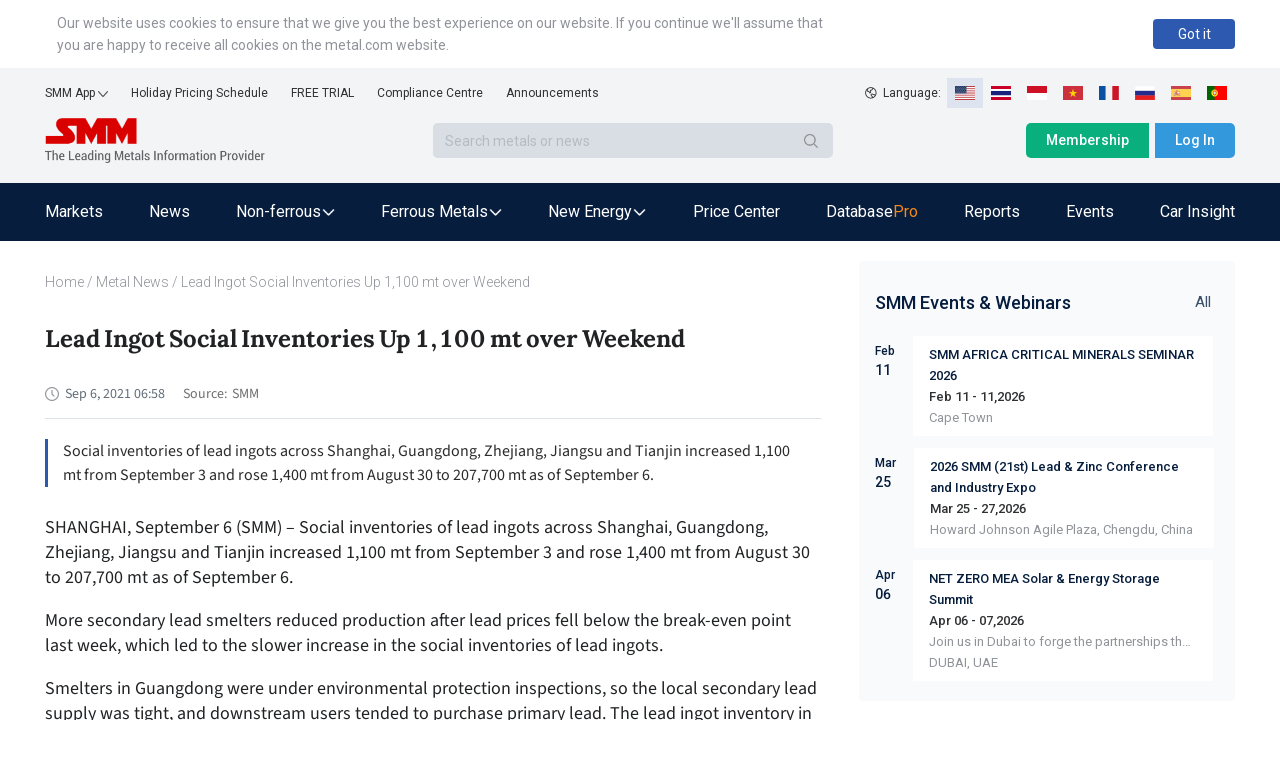

--- FILE ---
content_type: text/html; charset=utf-8
request_url: https://news.metal.com/newscontent/101589974/Lead-Ingot-Social-Inventories-Up-1100-mt-over-Weekend/
body_size: 15776
content:
<!DOCTYPE html><html><head><meta charSet="utf-8"/><meta name="viewport" content="width=device-width, viewport-fit=cover"/><link rel="shortcut icon" type="image/x-icon" href="https://static.metal.com/www.metal.com/2.18.43/image/favicon.ico"/><link rel="stylesheet" href="https://static.smm.cn/common.smm.cn/css/antd@4.16.13.min.css"/><script src="https://static.metal.com/common.metal.com/js/fastclick@1.0.6.js"></script><script>
                        if ('addEventListener' in document) {
                            document.addEventListener('DOMContentLoaded', function() {
                                FastClick.attach(document.body);
                            }, false);
                        }
                        if(!window.Promise) {
                            document.writeln('<script src="https://static.metal.com/common.metal.com/js/es6-promise@3.2.2.min.js"'+'>'+'<'+'/'+'script>');
                        }
                    </script><title>Lead Ingot Social Inventories Up 1,100 mt over Weekend | SMM</title><meta name="description" content="Social inventories of lead ingots across Shanghai, Guangdong, Zhejiang, Jiangsu and Tianjin increased 1,100 mt from September 3 and rose 1,400 mt from August 30 to 207,700 mt as of September 6."/><meta property="og:title" content="Lead Ingot Social Inventories Up 1,100 mt over Weekend | SMM"/><meta property="og:description" content="Social inventories of lead ingots across Shanghai, Guangdong, Zhejiang, Jiangsu and Tianjin increased 1,100 mt from September 3 and rose 1,400 mt from August 30 to 207,700 mt as of September 6."/><meta name="google-signin-client_id" content="720075917606-473tlerbifpvqjrmc55v73h6bvj8bcpr.apps.googleusercontent.com"/><meta name="keywords" content="lead ingot,inventory,"/><meta property="og:image" content="https://imgqn.smm.cn/production/admin/news/cn/thumb/RwpKQyKPhpnyJBOIHCUS20170627035033.jpg?imageView2/1/w/176/h/110/q/100"/><meta name="next-head-count" content="13"/><link rel="preload" href="https://static.metal.com/mnews.metal.com/3.3.02/_next/static/CXqY43P4vDptWOzT_00E-/pages/web/newscontent/%5BnewsId%5D/%5Btitle%5D.js" as="script"/><link rel="preload" href="https://static.metal.com/mnews.metal.com/3.3.02/_next/static/CXqY43P4vDptWOzT_00E-/pages/_app.js" as="script"/><link rel="preload" href="https://static.metal.com/mnews.metal.com/3.3.02/_next/static/runtime/webpack-4b444dab214c6491079c.js" as="script"/><link rel="preload" href="https://static.metal.com/mnews.metal.com/3.3.02/_next/static/chunks/commons.e61244ae3f3ea50565de.js" as="script"/><link rel="preload" href="https://static.metal.com/mnews.metal.com/3.3.02/_next/static/chunks/styles.d956dd609b8624797f6d.js" as="script"/><link rel="preload" href="https://static.metal.com/mnews.metal.com/3.3.02/_next/static/runtime/main-7c77c0b0ed52e4ab1bc4.js" as="script"/><link rel="stylesheet" href="https://static.metal.com/mnews.metal.com/3.3.02/_next/static/css/styles.02cff04d.chunk.css"/></head><body><div id="__next"><div class="pageWarp"><div class="smm-component-header-en-mobile"><div class="menu"><a href="https://www.metal.com" target="_blank"><img class="logo" src="https://static.metal.com/common.metal.com/images/header-en/smm_logo_mobile.png" alt="The Leading Metals Information Provider"/></a><img class="icon" src="https://static.metal.com/common.metal.com/images/header-en/menu.png"/></div><div class="menu-placeholder"></div></div><div>
                        <!--[if lte IE 9]>
                        <div class="smm-component-header-en-low-version">
                            <div class="main">
                                <div>The browser you using may not be able to browse the website normally. To get a better website browsing experience, we recommend two methods :</div>
                                <div>1. change your browserupg</div>
                                <div>2. upgrade your browser to IE10 or above</div>
                            </div>
                        </div>
                        <![endif]-->
                    </div><div class="smm-component-header-en"><div class="header"><div class="links"><div class="item devices">SMM App<img class="icon" src="https://static.metal.com/common.metal.com/images/header-en/arrow_bottom_black.png"/><div class="inside"><a class="link gtm_header" target="_blank" href="https://play.google.com/store/apps/details?id=cn.smm.en">Android</a><a class="link gtm_header" target="_blank" href="https://apps.apple.com/us/app/shanghai-metal-market/id1247850478">iOS</a></div></div><a class="item gtm_header" href="https://www.metal.com/holiday-pricing-schedule">Holiday Pricing Schedule</a><a class="item gtm_header" href="https://www.metal.com/free-trial?source=metal.news">FREE TRIAL</a><a class="item gtm_header" href="https://www.metal.com/comp">Compliance Centre</a><a class="item gtm_header" href="https://news.metal.com/announcement">Announcements</a></div><div class="language"><img class="global" src="https://static.metal.com/common.metal.com/images/header-en/global.png" alt="gloabl"/><span>Language:  </span><img class="langItemActive" src="https://static.metal.com/common.metal.com/images/header-en/en.png" alt="language-icon"/><a href="https://www.metal.com/th/home" target="_blank"><img class="langItem" src="https://static.metal.com/common.metal.com/images/header-en/th.png" alt="language-icon"/></a><a href="https://www.metal.com/id/home" target="_blank"><img class="langItem" src="https://static.metal.com/common.metal.com/images/header-en/id.png" alt="language-icon"/></a><a href="https://www.metal.com/vn/home" target="_blank"><img class="langItem" src="https://static.metal.com/common.metal.com/images/header-en/vn.png" alt="language-icon"/></a><a href="https://www.metal.com/fr/home" target="_blank"><img class="langItem" src="https://static.metal.com/common.metal.com/images/header-en/fr.png" alt="language-icon"/></a><a href="https://www.metal.com/ru/home" target="_blank"><img class="langItem" src="https://static.metal.com/common.metal.com/images/header-en/ru.png" alt="language-icon"/></a><a href="https://www.metal.com/es/home" target="_blank"><img class="langItem" src="https://static.metal.com/common.metal.com/images/header-en/es.png" alt="language-icon"/></a><a href="https://www.metal.com/pt/home" target="_blank"><img class="langItem" src="https://static.metal.com/common.metal.com/images/header-en/pt.png" alt="language-icon"/></a></div></div><div class="main"><div class="left"><div class="logo"><a href="https://www.metal.com"><img class="icon gtm_header" src="https://static.metal.com/common.metal.com/images/header-en/logo.png" alt="The Leading Metals Information Provider"/></a></div><div class="search"><input type="text" class="input" placeholder="Search metals or news" value=""/><div class="button"><img class="icon" src="https://static.metal.com/common.metal.com/images/header-en/search_black.png"/></div></div></div><div class="right"><a class="button gtm_header subscribe" href="https://user.metal.com/membership">Membership</a><button class="button gtm_header sign-in">Log In</button></div></div><div class="nav "><div class="content"><a class="tab" href="https://www.metal.com/price"><span class="gtm_header 英文站主导航-Markets">Markets</span></a><a class="tab" href="https://news.metal.com"><span class="gtm_header 英文站主导航-News">News</span></a><div class="tab tab-selected"><span>Non-ferrous</span><img class="icon" src="https://static.metal.com/common.metal.com/images/header-en/downward.png"/><div class="inside"><div class="left"><div class="title">Non-ferrous</div><div class="name "><span>Base Metals</span><img class="arrow-icon" src="https://static.metal.com/common.metal.com/images/header-en/arrow_right_black.png"/></div><div class="name "><span>Rare Earth</span><img class="arrow-icon" src="https://static.metal.com/common.metal.com/images/header-en/arrow_right_black.png"/></div><div class="name "><span>Scrap Metals</span><img class="arrow-icon" src="https://static.metal.com/common.metal.com/images/header-en/arrow_right_black.png"/></div><div class="name "><span>Minor Metals</span><img class="arrow-icon" src="https://static.metal.com/common.metal.com/images/header-en/arrow_right_black.png"/></div><div class="name "><span>Precious Metals</span><img class="arrow-icon" src="https://static.metal.com/common.metal.com/images/header-en/arrow_right_black.png"/></div></div></div></div><div class="tab tab-selected"><span>Ferrous Metals</span><img class="icon" src="https://static.metal.com/common.metal.com/images/header-en/downward.png"/><div class="inside"><div class="left"><div class="title">Ferrous Metals</div><a class="name gtm_header 英文站主导航-Ferrous Metals-Iron Ore Index" href="https://www.metal.com/Iron-Ore-Index">Iron Ore Index</a><a class="name gtm_header 英文站主导航-Ferrous Metals-Iron Ore Price" href="https://www.metal.com/Iron-Ore-Price">Iron Ore Price</a><a class="name gtm_header 英文站主导航-Ferrous Metals-Coke" href="https://www.metal.com/Coke">Coke</a><a class="name gtm_header 英文站主导航-Ferrous Metals-Coal" href="https://www.metal.com/Coal">Coal</a><a class="name gtm_header 英文站主导航-Ferrous Metals-Pig Iron" href="https://www.metal.com/Pig-Iron">Pig Iron</a><a class="name gtm_header 英文站主导航-Ferrous Metals-Steel Billet" href="https://www.metal.com/Steel-Billet">Steel Billet</a><a class="name gtm_header 英文站主导航-Ferrous Metals-Finished Steel" href="https://www.metal.com/Finished-Steel">Finished Steel</a></div></div></div><div class="tab tab-selected"><span>New Energy</span><img class="icon" src="https://static.metal.com/common.metal.com/images/header-en/downward.png"/><div class="inside"><div class="left"><div class="title">New Energy</div><a class="name gtm_header 英文站主导航-New Energy-Solar" href="https://www.metal.com/Solar">Solar</a><a class="name gtm_header 英文站主导航-New Energy-Lithium" href="https://www.metal.com/Lithium">Lithium</a><a class="name gtm_header 英文站主导航-New Energy-Cobalt" href="https://www.metal.com/Cobalt">Cobalt</a><a class="name gtm_header 英文站主导航-New Energy-Cathode Material" href="https://www.metal.com/Cathode-Material">Cathode Material</a><a class="name gtm_header 英文站主导航-New Energy-Phosphorus" href="https://www.metal.com/Phosphorus">Phosphorus</a><a class="name gtm_header 英文站主导航-New Energy-Carbon Anode" href="https://www.metal.com/Carbon-Anode">Carbon Anode</a><a class="name gtm_header 英文站主导航-New Energy-Separator" href="https://www.metal.com/Separator">Separator</a><a class="name gtm_header 英文站主导航-New Energy-Electrolyte" href="https://www.metal.com/Electrolyte">Electrolyte</a><a class="name gtm_header 英文站主导航-New Energy-Battery Cell And Module" href="https://www.metal.com/Battery-Cell-And-Module">Battery Cell And Module</a><a class="name gtm_header 英文站主导航-New Energy-Battery Recycling" href="https://www.metal.com/Battery-Recycling">Battery Recycling</a><a class="name gtm_header 英文站主导航-New Energy-Nickel And Manganese" href="https://www.metal.com/Nickel-And-Manganese">Nickel And Manganese</a><a class="name gtm_header 英文站主导航-New Energy-Other Materials" href="https://www.metal.com/Other-Materials">Other Materials</a><a class="name gtm_header 英文站主导航-New Energy-Sodium-ion Battery" href="https://www.metal.com/Sodium-ion-Battery">Sodium-ion Battery</a><a class="name gtm_header 英文站主导航-New Energy-Hydrogen Energy" href="https://www.metal.com/Hydrogen-Energy">Hydrogen Energy</a></div></div></div><a class="tab" href="https://www.metal.com/dashboard"><span class="gtm_header 英文站主导航-Price Center">Price Center</span></a><a class="tab" href="https://data-pro.metal.com"><span class="gtm_header 英文站主导航-Database">Database</span><span class="tag gtm_header">Pro</span></a><a class="tab" href="https://publications.metal.com"><span class="gtm_header 英文站主导航-Reports">Reports</span></a><a class="tab" href="https://www.metal.com/events/conferences"><span class="gtm_header 英文站主导航-Events">Events</span></a><a class="tab" href="https://car.metal.com"><span class="gtm_header 英文站主导航-Car Insight">Car Insight</span></a></div></div></div><div class="newDetail___TCv9h"><div class="contentLeft___1TwuK"><div class="crumb___3e0p2 "><a class="link___2FA5z " href="https://www.metal.com">Home</a><span> / </span><a class="link___2FA5z back___2SuJm" href="https://news.metal.com">Metal News</a><span> / </span>Lead Ingot Social Inventories Up 1,100 mt over Weekend</div><div class="article___2M2JA"><h1 class="title___3CPby">Lead Ingot Social Inventories Up 1,100 mt over Weekend</h1><div class="bar___2OMfu"><div class="timeGroup___1AN4T"><span class="icontime___2GL8E"><img src="/static/images/icon_time.png" alt="icon"/></span><span class="date___tNGkI">Sep 6, 2021 14:58</span></div><div class="typeNameGroup___3Xf1C"></div><div class="source___2jn3N"><span class="sourceLeft___1VHfB">Source:</span><a href="http://www.metal.com">SMM</a></div><div class="addthis___1H3x2"><div class="sharethis-inline-share-buttons"></div></div></div><div class="profile___5-nnM profileHasLogin___2Asae">Social inventories of lead ingots across Shanghai, Guangdong, Zhejiang, Jiangsu and Tianjin increased 1,100 mt from September 3 and rose 1,400 mt from August 30 to 207,700 mt as of September 6.</div><div class="content___2FUFa"><div class="content___2FUFa"><p>SHANGHAI, September 6 (SMM) &ndash; Social inventories of lead ingots across Shanghai, Guangdong, Zhejiang, Jiangsu and Tianjin increased 1,100 mt from September 3 and rose 1,400 mt from August 30 to 207,700 mt as of September 6.</p>

<p>More secondary lead smelters reduced production after lead prices fell below the break-even point last week, which led to the slower increase in the social inventories of lead ingots.</p>

<p>Smelters in Guangdong were under environmental protection inspections, so the local secondary lead supply was tight, and downstream users tended to purchase primary lead. The lead ingot inventory in Guangdong declined.</p>

<p>Lead prices rebounded this week, recovering profits of secondary lead, and some smelters resumed production. The pandemic control was loosened in Jiangsu, and the transportation restrictions were alleviated. Lead-acid battery plants also started to resume production. Supply and demand grew simultaneously, and lead ingot social inventories may extend increase.</p>

<p style="text-align: center;"><img alt="" src="https://imgqn.smm.cn/production/admin/news/en/pic/SbOMd20210906150205.png?imageView2/2/w/800" style="height:290px; width:796px" /></p>

<p style="text-align: center;"><img alt="" src="https://imgqn.smm.cn/production/admin/news/en/pic/Tksvx20210906150215.png?imageView2/2/w/800" style="height:323px; width:786px" /></p>
</div><div class="keywords___3f1v5"><div class="keywordsItem___nrTb4">lead ingot</div><div class="keywordsItem___nrTb4">inventory</div></div><div class="dataSourceStatement___1BJS8">Data Source Statement: Except for publicly available information, all other data are processed by SMM based on publicly available information, market exchanges, and relying on SMM&#x27;s internal database model, for reference only and do not constitute decision-making recommendations.</div><div class="contact___2nsvA"><p>For queries, please contact Lemon Zhao at<!-- --> <a href="mailto:lemonzhao@smm.cn">lemonzhao@smm.cn</a></p><p>For more information on how to access our research reports, please email<!-- --> <a href="mailto:service.en@smm.cn">service.en@smm.cn</a></p></div></div><div style="margin-bottom:52px"><span class="recommendNewsTitle___1mGL3">Related news</span><section class=" "><div class="ant-list ant-list-vertical ant-list-split"><div class="ant-spin-nested-loading"><div class="ant-spin-container"><ul class="ant-list-items"><div class="newsItem___1ryT-"><div class="newsItemContent___2VmeC"><a href="https://news.metal.com/newscontent/101794312/china-rebar-stocks-down-04-on-week" target="_blank"><div class="title___3NlGu">China Rebar Stocks Down 0.4% on Week</div><div class="description___-jbq0">The total inventory of rebar across social warehouses and steel makers in China stood at 12.04 million mt as of March 31, down 43,400 mt or 0.4% on the week, and down 3.55 million mt or 22.8% from the same period last year.</div></a><div class="typeAndTime___QNH6E"><div class="timeGroup___2n4lm"><span class="icontime___3ijQH"><img src="/static/images/icon_time.png" alt="time"/></span><span class="date___1ihpj">Mar 31, 2022 17:20</span></div><div class="typeGroup___1Rlvb"><a href="https://news.metal.com/list/analysis" target="_blank" class="type___1C0OM">Analysis</a></div></div></div><div class="newsThumb___ukxNK"><img src="https://imgqn.smm.cn/production/admin/news/cn/thumb/BzRln20180629135933.jpeg?imageView2/1/w/176/h/110/q/100" alt="China Rebar Stocks Down 0.4% on Week"/></div></div><div class="newsItem___1ryT-"><div class="newsItemContent___2VmeC"><a href="https://news.metal.com/newscontent/101787219/china-construction-steel-stocks-up-04-on-week" target="_blank"><div class="title___3NlGu">China Construction Steel Stocks Up 0.4% on Week</div><div class="description___-jbq0">The total inventory of construction steel across social warehouses and steel makers in China stood at 12.08 million mt as of March 24, up 43,000 mt or 0.4% on the week, and down 3.51 million mt or 22.5% from the same period last lunar year.</div></a><div class="typeAndTime___QNH6E"><div class="timeGroup___2n4lm"><span class="icontime___3ijQH"><img src="/static/images/icon_time.png" alt="time"/></span><span class="date___1ihpj">Mar 24, 2022 16:41</span></div><div class="typeGroup___1Rlvb"><a href="https://news.metal.com/list/analysis" target="_blank" class="type___1C0OM">Analysis</a></div></div></div><div class="newsThumb___ukxNK"><img src="https://imgqn.smm.cn/production/admin/news/cn/thumb/BzRln20180629135933.jpeg?imageView2/1/w/176/h/110/q/100" alt="China Construction Steel Stocks Up 0.4% on Week"/></div></div><div class="newsItem___1ryT-"><div class="newsItemContent___2VmeC"><a href="https://news.metal.com/newscontent/101782880/lead-ingot-social-inventory-fell-800-mt-over-weekend" target="_blank"><div class="title___3NlGu">Lead Ingot Social Inventory Fell 800 mt over Weekend</div><div class="description___-jbq0">The social inventory of lead ingots across Shanghai, Guangdong, Zhejiang, Jiangsu and Tianjin decreased by 800 mt from March 18 and fell 3,000 mt from March 14 to 116,000 mt as of March 21.</div></a><div class="typeAndTime___QNH6E"><div class="timeGroup___2n4lm"><span class="icontime___3ijQH"><img src="/static/images/icon_time.png" alt="time"/></span><span class="date___1ihpj">Mar 21, 2022 17:27</span></div><div class="typeGroup___1Rlvb"><a href="https://news.metal.com/list/analysis" target="_blank" class="type___1C0OM">Analysis</a></div></div></div><div class="newsThumb___ukxNK"><img src="https://imgqn.smm.cn/production/admin/news/cn/thumb/RwpKQyKPhpnyJBOIHCUS20170627035033.jpg?imageView2/1/w/176/h/110/q/100" alt="Lead Ingot Social Inventory Fell 800 mt over Weekend"/></div></div><div class="newsItem___1ryT-"><div class="newsItemContent___2VmeC"><a href="https://news.metal.com/newscontent/101747240/lead-ingot-social-inventory-increased-7600-on-week" target="_blank"><div class="title___3NlGu">Lead Ingot Social Inventory Increased 7,600 on Week</div><div class="description___-jbq0">The social inventory of lead ingots across Shanghai, Guangdong, Zhejiang, Jiangsu and Tianjin increased 7,600 mt from last Friday January 28 and rose 3,100 mt from Monday February 7 to 93,100 mt as of February 11.</div></a><div class="typeAndTime___QNH6E"><div class="timeGroup___2n4lm"><span class="icontime___3ijQH"><img src="/static/images/icon_time.png" alt="time"/></span><span class="date___1ihpj">Feb 11, 2022 15:35</span></div><div class="typeGroup___1Rlvb"><a href="https://news.metal.com/list/analysis" target="_blank" class="type___1C0OM">Analysis</a></div></div></div><div class="newsThumb___ukxNK"><img src="https://imgqn.smm.cn/production/admin/news/cn/thumb/RwpKQyKPhpnyJBOIHCUS20170627035033.jpg?imageView2/1/w/176/h/110/q/100" alt="Lead Ingot Social Inventory Increased 7,600 on Week"/></div></div><div class="newsItem___1ryT-"><div class="newsItemContent___2VmeC"><a href="https://news.metal.com/newscontent/101719531/copper-inventory-in-major-chinese-markets-dropped-11200-mt-from-monday" target="_blank"><div class="title___3NlGu">Copper Inventory in Major Chinese Markets Dropped 11,200 mt From Monday</div><div class="description___-jbq0">As of Friday January 7, the copper inventory across major Chinese markets dropped 11,200 mt from Monday January 3 to 83,700 mt. </div></a><div class="typeAndTime___QNH6E"><div class="timeGroup___2n4lm"><span class="icontime___3ijQH"><img src="/static/images/icon_time.png" alt="time"/></span><span class="date___1ihpj">Jan 7, 2022 13:10</span></div><div class="typeGroup___1Rlvb"><a href="https://news.metal.com/list/analysis" target="_blank" class="type___1C0OM">Analysis</a></div></div></div><div class="newsThumb___ukxNK"><img src="https://imgqn.smm.cn/production/admin/news/cn/thumb/tfplM20180928161625.jpeg?imageView2/1/w/176/h/110/q/100" alt="Copper Inventory in Major Chinese Markets Dropped 11,200 mt From Monday"/></div></div><div class="newsItem___1ryT-"><div class="newsItemContent___2VmeC"><a href="https://news.metal.com/newscontent/101685576/lead-ingot-social-inventory-stood-flat-over-weekend" target="_blank"><div class="title___3NlGu">Lead Ingot Social Inventory Stood Flat over Weekend</div><div class="description___-jbq0">The social inventory of lead ingots across Shanghai, Guangdong, Zhejiang, Jiangsu and Tianjin stood flat from December 3 and dropped 6,300 mt from November 29 to 128,700 mt as of December 6.</div></a><div class="typeAndTime___QNH6E"><div class="timeGroup___2n4lm"><span class="icontime___3ijQH"><img src="/static/images/icon_time.png" alt="time"/></span><span class="date___1ihpj">Dec 6, 2021 16:26</span></div><div class="typeGroup___1Rlvb"><a href="https://news.metal.com/list/analysis" target="_blank" class="type___1C0OM">Analysis</a></div></div></div><div class="newsThumb___ukxNK"><img src="https://imgqn.smm.cn/production/admin/news/cn/thumb/RwpKQyKPhpnyJBOIHCUS20170627035033.jpg?imageView2/1/w/176/h/110/q/100" alt="Lead Ingot Social Inventory Stood Flat over Weekend"/></div></div><div class="newsItem___1ryT-"><div class="newsItemContent___2VmeC"><a href="https://news.metal.com/newscontent/101678723/lead-ingot-social-inventory-down-4300-mt-over-weekend" target="_blank"><div class="title___3NlGu">Lead Ingot Social Inventory Down 4,300 mt over Weekend</div><div class="description___-jbq0">The social inventory of lead ingots across Shanghai, Guangdong, Zhejiang, Jiangsu and Tianjin decreased 4,300 mt from November 26 and 19,500 mt from November 22 to 134,900 mt as of November 29.</div></a><div class="typeAndTime___QNH6E"><div class="timeGroup___2n4lm"><span class="icontime___3ijQH"><img src="/static/images/icon_time.png" alt="time"/></span><span class="date___1ihpj">Nov 29, 2021 14:42</span></div><div class="typeGroup___1Rlvb"><a href="https://news.metal.com/list/analysis" target="_blank" class="type___1C0OM">Analysis</a></div></div></div><div class="newsThumb___ukxNK"><img src="https://imgqn.smm.cn/production/admin/news/cn/thumb/RwpKQyKPhpnyJBOIHCUS20170627035033.jpg?imageView2/1/w/176/h/110/q/100" alt="Lead Ingot Social Inventory Down 4,300 mt over Weekend"/></div></div><div class="newsItem___1ryT-"><div class="newsItemContent___2VmeC"><a href="https://news.metal.com/newscontent/101677227/lead-ingot-social-inventory-down-20300-mt-on-week" target="_blank"><div class="title___3NlGu">Lead Ingot Social Inventory Down 20,300 mt on Week</div><div class="description___-jbq0">Social inventories of lead ingots across Shanghai, Guangdong, Zhejiang, Jiangsu and Tianjin decreased 20,300 mt from November 19 and 15,200 mt from November 22 to 139,200 mt as of November 26.</div></a><div class="typeAndTime___QNH6E"><div class="timeGroup___2n4lm"><span class="icontime___3ijQH"><img src="/static/images/icon_time.png" alt="time"/></span><span class="date___1ihpj">Nov 26, 2021 16:25</span></div><div class="typeGroup___1Rlvb"><a href="https://news.metal.com/list/analysis" target="_blank" class="type___1C0OM">Analysis</a></div></div></div><div class="newsThumb___ukxNK"><img src="https://imgqn.smm.cn/production/admin/news/cn/thumb/RwpKQyKPhpnyJBOIHCUS20170627035033.jpg?imageView2/1/w/176/h/110/q/100" alt="Lead Ingot Social Inventory Down 20,300 mt on Week"/></div></div><div class="newsItem___1ryT-"><div class="newsItemContent___2VmeC"><a href="https://news.metal.com/newscontent/101663790/lead-ingot-social-inventory-fell-700-mt-on-week" target="_blank"><div class="title___3NlGu">Lead Ingot Social Inventory Fell 700 mt on Week</div><div class="description___-jbq0">The social inventory of lead ingots across Shanghai, Guangdong, Zhejiang, Jiangsu and Tianjin decreased 700 mt from November 5 and dropped 1,900 mt from November 8 to 169,200 mt as of Noember 12.</div></a><div class="typeAndTime___QNH6E"><div class="timeGroup___2n4lm"><span class="icontime___3ijQH"><img src="/static/images/icon_time.png" alt="time"/></span><span class="date___1ihpj">Nov 12, 2021 18:37</span></div><div class="typeGroup___1Rlvb"><a href="https://news.metal.com/list/analysis" target="_blank" class="type___1C0OM">Analysis</a></div></div></div><div class="newsThumb___ukxNK"><img src="https://imgqn.smm.cn/production/admin/news/cn/thumb/RwpKQyKPhpnyJBOIHCUS20170627035033.jpg?imageView2/1/w/176/h/110/q/100" alt="Lead Ingot Social Inventory Fell 700 mt on Week"/></div></div><div class="newsItem___1ryT-"><div class="newsItemContent___2VmeC"><a href="https://news.metal.com/newscontent/101656512/china-weekly-inventory-summary-and-data-wrap-nov-5" target="_blank"><div class="title___3NlGu">China Weekly Inventory Summary and Data Wrap (Nov 5)</div><div class="description___-jbq0">This is a roundup of China&#x27;s metals weekly inventory as of November 5.</div></a><div class="typeAndTime___QNH6E"><div class="timeGroup___2n4lm"><span class="icontime___3ijQH"><img src="/static/images/icon_time.png" alt="time"/></span><span class="date___1ihpj">Nov 5, 2021 18:15</span></div><div class="typeGroup___1Rlvb"><a href="https://news.metal.com/list/analysis" target="_blank" class="type___1C0OM">Analysis</a></div></div></div><div class="newsThumb___ukxNK"><img src="https://imgqn.smm.cn/production/admin/news/cn/thumb/SlTfd20181214112926.png?imageView2/1/w/176/h/110/q/100" alt="China Weekly Inventory Summary and Data Wrap (Nov 5)"/></div></div></ul></div></div></div></section></div></div></div><div class="contentRight___14_Sm"><section class="eventListAside___3GDKP " style="margin-top:20px"><div class="eventsHead___2Rs8Z"><h3 class="eventsTitle___36QIq">SMM Events &amp; Webinars</h3><a href="https://www.metal.com/events" class="eventsAll___3H3gR">All</a></div><ul class="eventsList___2pmFO"><li class="eventsItem___3yTxI"><div class="eventPublishTime___3hQQd"><div class="month___2t1ai">Feb</div><div class="day___3XcX-">11</div></div><ul class="list___2suGc"><li><h4 class="title___1J9Bp"><a target="_blank" href="https://www.metal.com/events/conferences/SMM-AFRICA-CRITICAL-MINERALS-SEMINAR-2026/945">SMM AFRICA CRITICAL MINERALS SEMINAR 2026</a></h4><div class="date___yQBWt">Feb 11 - 11,2026</div><div class="description___2AgnO"></div><div class="address___1unie">Cape Town</div></li></ul></li><li class="eventsItem___3yTxI"><div class="eventPublishTime___3hQQd"><div class="month___2t1ai">Mar</div><div class="day___3XcX-">25</div></div><ul class="list___2suGc"><li><h4 class="title___1J9Bp"><a target="_blank" href="https://lead-zinc-conference.metal.com/home?fromId=8277b55717&amp;from=20">2026 SMM (21st) Lead &amp; Zinc Conference and Industry Expo</a></h4><div class="date___yQBWt">Mar 25 - 27,2026</div><div class="description___2AgnO"></div><div class="address___1unie">Howard Johnson Agile Plaza, Chengdu, China</div></li></ul></li><li class="eventsItem___3yTxI"><div class="eventPublishTime___3hQQd"><div class="month___2t1ai">Apr</div><div class="day___3XcX-">06</div></div><ul class="list___2suGc"><li><h4 class="title___1J9Bp"><a target="_blank" href="https://netzerosolarmea.metal.com/">NET ZERO MEA Solar &amp; Energy Storage Summit</a></h4><div class="date___yQBWt">Apr 06 - 07,2026</div><div class="description___2AgnO">Join us in Dubai to forge the partnerships that will power our future.</div><div class="address___1unie">DUBAI, UAE</div></li></ul></li></ul></section><div class="news___mx2W_ " style="margin-top:20px"><div class="title___2Ab4k">MOST POPULAR</div><div class="list___1sujk"><div class="item___1atl-"><div class="content___3P5Av"><span class="count___3ydWC">1<!-- -->.</span><a href="https://www.metal.com/consulting/case-study/detail/96" class="itemTitle___3S_qV">China Lithium Market Dynamics and Lithium Procurement Study</a></div></div><div class="item___1atl-"><div class="content___3P5Av"><span class="count___3ydWC">2<!-- -->.</span><a href="https://www.metal.com/consulting/case-study/detail/95" class="itemTitle___3S_qV">Battery Recycling Technology Understanding</a></div></div><div class="item___1atl-"><div class="content___3P5Av"><span class="count___3ydWC">3<!-- -->.</span><a href="https://www.metal.com/consulting/case-study/detail/94" class="itemTitle___3S_qV">Solid State Battery Market</a></div></div><div class="item___1atl-"><div class="content___3P5Av"><span class="count___3ydWC">4<!-- -->.</span><a href="https://www.metal.com/consulting/case-study/detail/93" class="itemTitle___3S_qV">   China Scrap Steel Quality Analysis </a></div></div><div class="item___1atl-"><div class="content___3P5Av"><span class="count___3ydWC">5<!-- -->.</span><a href="https://www.metal.com/consulting/case-study/detail/92" class="itemTitle___3S_qV">China Scrap Steel Cost Curve</a></div></div></div></div></div></div><div class="smm-component-footer-en"><div class="top"><div class="title"><span>Shanghai Metals Market</span></div><div class="content"><div><div class="sitemap"><a class="link gtm_footer" href="https://www.metal.com/privacy-policy" target="_blank">Privacy Policy</a><a class="link gtm_footer" href="https://www.metal.com/comp" target="_blank">Compliance Centre</a><a class="link gtm_footer" href="https://static-metal.smm.cn/production/metal/HnBOK20170224095141.pdf" target="_blank">SMM Credit Service</a><a class="link gtm_footer" href="https://www.metal.com/contact-us" target="_blank">Contact Us</a><a class="link gtm_footer" href="https://www.metal.com/about-us" target="_blank">About Us</a><a class="link gtm_footer" href="https://www.metal.com/terms-conditions" target="_blank">Terms &amp; Conditions</a><a class="link gtm_footer" href="https://www.metal.com/sitemap" target="_blank">Sitemap</a><a class="link gtm_footer" href="https://www.metal.com/holiday-pricing-schedule" target="_blank">Holiday Pricing Schedule</a></div><div class="notice">Notice: By accessing this site you agree that you will not copy or reproduce any part of its contents (including, but not limited to, single prices, graphs or news content) in any form or for any purpose whatsoever without the prior written consent of the publisher.</div></div></div></div><hr class="hr"/><div class="middle"><div class="contact-us"><div class="item" style="cursor:pointer"><img class="icon" src="https://static.metal.com/common.metal.com/images/footer-en/1.0.5/email.png"/><div><div>Drop us a line</div><div>service.en@smm.cn</div></div></div><div class="item"><img class="icon" src="https://static.metal.com/common.metal.com/images/footer-en/1.0.5/phone.png"/><div><div>How can we help you?</div><div>+86 021 5155-0306</div></div></div><div class="item" style="cursor:pointer"><img class="icon" src="https://static.metal.com/common.metal.com/images/footer-en/1.0.5/app.png"/><div><div>Live chat via WhatsApp</div></div></div></div><div class="links"><a class="item" href="https://rss.metal.com" target="_blank" rel="nofollow"><img class="icon gtm_footer" src="https://static.metal.com/common.metal.com/images/footer-en/1.0.5/rss.png"/></a><a class="item" href="https://www.instagram.com/smm_shanghaimetalsmarket" target="_blank" rel="nofollow"><img class="icon gtm_footer" src="https://static.metal.com/common.metal.com/images/footer-en/Instagram.png"/></a><a class="item" href="https://www.linkedin.com/company/shanghai-metal-market" target="_blank" rel="nofollow"><img class="icon gtm_footer" src="https://static.metal.com/common.metal.com/images/footer-en/1.0.5/linkin.png"/></a><a class="item" href="https://twitter.com/CnMetals" target="_blank" rel="nofollow"><img class="icon gtm_footer" src="https://static.metal.com/common.metal.com/images/footer-en/twitter.png"/></a><a class="item" href="https://www.facebook.com/smm.china" target="_blank" rel="nofollow"><img class="icon gtm_footer" src="https://static.metal.com/common.metal.com/images/footer-en/1.0.5/facebook.png"/></a><a class="item" href="https://www.youtube.com/@ShanghaiMetalsMarket" target="_blank" rel="nofollow"><img class="icon gtm_footer" src="https://static.metal.com/common.metal.com/images/footer-en/1.0.5/youtube.png"/></a></div></div><hr class="hr"/><div class="bottom"><span>Copyright © <!-- -->2026<!-- --> SMM Information &amp; Technology Co., Ltd. All rights reserved.</span><div class="store"><a class="item" href="https://apps.apple.com/us/app/shanghai-metal-market/id1247850478" target="_blank" rel="nofollow"><img class="icon gtm_footer" src="https://static.metal.com/common.metal.com/images/footer-en/1.0.5/apple.png"/></a><a class="item" href="https://play.google.com/store/apps/details?id=cn.smm.en" target="_blank" rel="nofollow"><img class="icon gtm_footer" src="https://static.metal.com/common.metal.com/images/footer-en/1.0.5/google.png"/></a><a class="item" href="" target="_blank" rel="nofollow"><img class="icon gtm_footer" src="https://static.metal.com/common.metal.com/images/footer-en/1.0.5/android.png"/></a></div></div></div></div></div><script id="__NEXT_DATA__" type="application/json">{"dataManager":"[]","props":{"headerProps":{"userInfo":{"userID":0,"email":"","companyName":"","isLogin":false},"signUpSource":"metal.news","subtitle":"News","wwwMetalHost":"https://www.metal.com","nav":[{"title":"Non-ferrous","children":{"title":"Non-ferrous","data":[{"title":"Base Metals","hrefTitle":"Base Metals","isVirtual":0,"children":{"title":"Base Metals","data":[{"title":"Aluminum","hrefTitle":"Aluminum"},{"title":"Copper","hrefTitle":"Copper"},{"title":"Zinc","hrefTitle":"Zinc"},{"title":"Nickel","hrefTitle":"Nickel"},{"title":"Lead","hrefTitle":"Lead"},{"title":"Tin","hrefTitle":"Tin"}]}},{"title":"Rare Earth","hrefTitle":"Rare Earth","isVirtual":0,"children":{"title":"Rare Earth","data":[{"title":"Concentrate","hrefTitle":"Concentrate"},{"title":"Rare Earth Salts","hrefTitle":"Rare-Earth-Salts"},{"title":"Rare Earth Oxides","hrefTitle":"Rare-Earth-Oxides"},{"title":"Rare Earth Metals","hrefTitle":"Rare-Earth-Metals"},{"title":"Rare-earth Magnet","hrefTitle":"Rare-Earth-Magnets"},{"title":"Other NdFeB Raw Materials","hrefTitle":"Other-NdFeB-Raw-Materials"},{"title":"NdFeB Scrap","hrefTitle":"NdFeB-Scrap"}]}},{"title":"Scrap Metals","hrefTitle":"Scrap Metals","isVirtual":0,"children":{"title":"Scrap Metals","data":[{"title":"Copper Scrap","hrefTitle":"Copper-Scrap"},{"title":"Aluminum Scrap","hrefTitle":"Aluminum-Scrap"},{"title":"Tin Scrap","hrefTitle":"Tin-Scrap"},{"title":"Steel Scrap","hrefTitle":"Steel-Scrap"},{"title":"New Energy Scrap","hrefTitle":"New Energy Scrap"}]}},{"title":"Minor Metals","hrefTitle":"Minor Metals","isVirtual":0,"children":{"title":"Minor Metals","data":[{"title":"Silicon","hrefTitle":"Silicon"},{"title":"Magnesium","hrefTitle":"Magnesium"},{"title":"Titanium","hrefTitle":"Titanium"},{"title":"Bismuth / Selenium / Tellurium","hrefTitle":"Bismuth-Selenium-Tellurium"},{"title":"Tungsten","hrefTitle":"Tungsten"},{"title":"Antimony","hrefTitle":"Antimony"},{"title":"Chromium","hrefTitle":"Chromium"},{"title":"Manganese","hrefTitle":"Manganese"},{"title":"Indium / Germanium / Gallium","hrefTitle":"Indium-Germanium-Gallium"},{"title":"Niobium / Tantalum","hrefTitle":"Niobium-Tantalum"},{"title":"Other Minor Metals","hrefTitle":"Other-Minor-Metals"}]}},{"title":"Precious Metals","hrefTitle":"Precious Metals","isVirtual":0,"children":{"title":"Precious Metals","data":[{"title":"Gold","hrefTitle":"Gold"},{"title":"Silver","hrefTitle":"Silver"},{"title":"Other Precious Metals","hrefTitle":"Other-Precious-Metals"}]}}]}},{"title":"Ferrous Metals","children":{"title":"Ferrous Metals","data":[{"title":"Iron Ore Index","hrefTitle":"Iron-Ore-Index","isVirtual":1,"children":{"title":"Iron Ore Index","data":[{"title":"Iron Ore Index","hrefTitle":"Iron-Ore-Index"}]}},{"title":"Iron Ore Price","hrefTitle":"Iron-Ore-Price","isVirtual":1,"children":{"title":"Iron Ore Price","data":[{"title":"Iron Ore Price","hrefTitle":"Iron-Ore-Price"}]}},{"title":"Coke","hrefTitle":"Coke","isVirtual":1,"children":{"title":"Coke","data":[{"title":"Coke","hrefTitle":"Coke"}]}},{"title":"Coal","hrefTitle":"Coal","isVirtual":1,"children":{"title":"Coal","data":[{"title":"Coal","hrefTitle":"Coal"}]}},{"title":"Pig Iron","hrefTitle":"Pig-Iron","isVirtual":1,"children":{"title":"Pig Iron","data":[{"title":"Pig Iron","hrefTitle":"Pig-Iron"}]}},{"title":"Steel Billet","hrefTitle":"Steel-Billet","isVirtual":1,"children":{"title":"Steel Billet","data":[{"title":"Steel Billet","hrefTitle":"Steel-Billet"}]}},{"title":"Finished Steel","hrefTitle":"Finished-Steel","isVirtual":1,"children":{"title":"Finished Steel","data":[{"title":"Finished Steel","hrefTitle":"Finished-Steel"}]}}]}},{"title":"New Energy","children":{"title":"New Energy","data":[{"title":"Solar","hrefTitle":"Solar","isVirtual":1,"children":{"title":"Solar","data":[{"title":"Solar","hrefTitle":"Solar"}]}},{"title":"Lithium","hrefTitle":"Lithium","isVirtual":1,"children":{"title":"Lithium","data":[{"title":"Lithium","hrefTitle":"Lithium"}]}},{"title":"Cobalt","hrefTitle":"Cobalt","isVirtual":1,"children":{"title":"Cobalt","data":[{"title":"Cobalt","hrefTitle":"Cobalt"}]}},{"title":"Cathode Material","hrefTitle":"Cathode-Material","isVirtual":1,"children":{"title":"Cathode Material","data":[{"title":"Cathode Material","hrefTitle":"Cathode-Material"}]}},{"title":"Phosphorus","hrefTitle":"Phosphorus","isVirtual":1,"children":{"title":"Phosphorus","data":[{"title":"Phosphorus","hrefTitle":"Phosphorus"}]}},{"title":"Carbon Anode","hrefTitle":"Carbon-Anode","isVirtual":1,"children":{"title":"Carbon Anode","data":[{"title":"Carbon Anode","hrefTitle":"Carbon-Anode"}]}},{"title":"Separator","hrefTitle":"Separator","isVirtual":1,"children":{"title":"Separator","data":[{"title":"Separator","hrefTitle":"Separator"}]}},{"title":"Electrolyte","hrefTitle":"Electrolyte","isVirtual":1,"children":{"title":"Electrolyte","data":[{"title":"Electrolyte","hrefTitle":"Electrolyte"}]}},{"title":"Battery Cell And Module","hrefTitle":"Battery-Cell-And-Module","isVirtual":1,"children":{"title":"Battery Cell And Module","data":[{"title":"Battery Cell And Module","hrefTitle":"Battery-Cell-And-Module"}]}},{"title":"Battery Recycling","hrefTitle":"Battery-Recycling","isVirtual":1,"children":{"title":"Battery Recycling","data":[{"title":"Battery Recycling","hrefTitle":"Battery-Recycling"}]}},{"title":"Nickel And Manganese","hrefTitle":"Nickel-And-Manganese","isVirtual":1,"children":{"title":"Nickel And Manganese","data":[{"title":"Nickel And Manganese","hrefTitle":"Nickel-And-Manganese"}]}},{"title":"Other Materials","hrefTitle":"Other-Materials","isVirtual":1,"children":{"title":"Other Materials","data":[{"title":"Other Materials","hrefTitle":"Other-Materials"}]}},{"title":"Sodium-ion Battery","hrefTitle":"Sodium-ion-Battery","isVirtual":1,"children":{"title":"Sodium-ion Battery","data":[{"title":"Sodium-ion Battery","hrefTitle":"Sodium-ion-Battery"}]}},{"title":"Hydrogen Energy","hrefTitle":"Hydrogen-Energy","isVirtual":1,"children":{"title":"Hydrogen Energy","data":[{"title":"Hydrogen Energy","hrefTitle":"Hydrogen-Energy"}]}}]}}],"isTest":false,"isNews":true,"signUpCB":null,"source":"metal.news"},"footerProps":{"isTest":false},"isPC":true,"pageProps":{"userInfo":{"user_id":0,"avatar":"","email":"","cellphone":"","company_name":"","agree_cookie":0,"user_type":0,"end_time":0,"isLogin":false},"newsContent":{"newsId":101589974,"content":"","contentEng":"\u003cp\u003eSHANGHAI, September 6 (SMM) \u0026ndash; Social inventories of lead ingots across Shanghai, Guangdong, Zhejiang, Jiangsu and Tianjin increased 1,100 mt from September 3 and rose 1,400 mt from August 30 to 207,700 mt as of September 6.\u003c/p\u003e\n\n\u003cp\u003eMore secondary lead smelters reduced production after lead prices fell below the break-even point last week, which led to the slower increase in the social inventories of lead ingots.\u003c/p\u003e\n\n\u003cp\u003eSmelters in Guangdong were under environmental protection inspections, so the local secondary lead supply was tight, and downstream users tended to purchase primary lead. The lead ingot inventory in Guangdong declined.\u003c/p\u003e\n\n\u003cp\u003eLead prices rebounded this week, recovering profits of secondary lead, and some smelters resumed production. The pandemic control was loosened in Jiangsu, and the transportation restrictions were alleviated. Lead-acid battery plants also started to resume production. Supply and demand grew simultaneously, and lead ingot social inventories may extend increase.\u003c/p\u003e\n\n\u003cp style=\"text-align: center;\"\u003e\u003cimg alt=\"\" src=\"https://imgqn.smm.cn/production/admin/news/en/pic/SbOMd20210906150205.png?imageView2/2/w/800\" style=\"height:290px; width:796px\" /\u003e\u003c/p\u003e\n\n\u003cp style=\"text-align: center;\"\u003e\u003cimg alt=\"\" src=\"https://imgqn.smm.cn/production/admin/news/en/pic/Tksvx20210906150215.png?imageView2/2/w/800\" style=\"height:323px; width:786px\" /\u003e\u003c/p\u003e\n","date":"2021-09-06","disable":0,"keywords":",,","keywordsEng":"lead ingot,inventory,","picUrls":"","profile":"","profileEng":"Social inventories of lead ingots across Shanghai, Guangdong, Zhejiang, Jiangsu and Tianjin increased 1,100 mt from September 3 and rose 1,400 mt from August 30 to 207,700 mt as of September 6.","pubTimestamp":1630911509,"source":"SMM","sourceUrl":"http://www.metal.com","title":"","titleEng":"Lead Ingot Social Inventories Up 1,100 mt over Weekend","type":"","isOrigin":true,"isVip":false,"userId":"","askProductId":"4","recommendList":[{"author":"胡晨莹","authorEng":"胡晨莹","date":"2022-03-31","disable":0,"hits":0,"hitsEng":355,"newsId":101794312,"isEvent":false,"isFocus":false,"isOrigin":true,"isCommend":false,"isVip":false,"isTopic":false,"isUrl":false,"isPriceEvent":false,"keywords":",","keywordsEng":"inventory,","language":"en","languageInt":2,"liveDisplayColor":"","modifier":"","modifierEng":"胡晨莹","parentType":"95","productType":"78","profile":"","profileEng":"The total inventory of rebar across social warehouses and steel makers in China stood at 12.04 million mt as of March 31, down 43,400 mt or 0.4% on the week, and down 3.55 million mt or 22.8% from the same period last year.","property":"","recommendationEng":1,"pubDate":1648718459,"simpleTitle":"","source":"SMM","fixup":"","thumb":"https://imgqn.smm.cn/production/admin/news/cn/thumb/BzRln20180629135933.jpeg?imageView2/1/w/176/h/110/q/100","title":"","titleEng":"China Rebar Stocks Down 0.4% on Week","type":"9501,13","typeEng":"9501,13","typeName":"","url":"https://news.metal.com/newscontent/101794312/china-rebar-stocks-down-04-on-week","updateTime":1648718498,"picUrls":"","isTodayFocus":false,"pageViews":0,"isSet":false,"isFree":false,"isPurchase":false,"isCharge":false,"isSelfFeatured":false,"reason":"","productTypeName":"Steel","clickUrl":"https://news.metal.com/newscontent/101794312/china-rebar-stocks-down-04-on-week","newsKind":0,"productAbbrName":"","productEngName":"","isToutiao":false,"isThumbBeforeNews":false,"itemType":"","newsUrl":"","firstItemId":0,"firstItemName":"","secondItemId":0,"secondItemName":"","blockId":0,"blockName":""},{"author":"胡晨莹","authorEng":"胡晨莹","date":"2022-03-24","disable":0,"hits":0,"hitsEng":316,"newsId":101787219,"isEvent":false,"isFocus":false,"isOrigin":true,"isCommend":false,"isVip":false,"isTopic":false,"isUrl":false,"isPriceEvent":false,"keywords":",","keywordsEng":"inventory,","language":"en","languageInt":2,"liveDisplayColor":"","modifier":"","modifierEng":"胡晨莹","parentType":"95","productType":"78","profile":"","profileEng":"The total inventory of construction steel across social warehouses and steel makers in China stood at 12.08 million mt as of March 24, up 43,000 mt or 0.4% on the week, and down 3.51 million mt or 22.5% from the same period last lunar year.","property":"","recommendationEng":1,"pubDate":1648111274,"simpleTitle":"","source":"SMM","fixup":"","thumb":"https://imgqn.smm.cn/production/admin/news/cn/thumb/BzRln20180629135933.jpeg?imageView2/1/w/176/h/110/q/100","title":"","titleEng":"China Construction Steel Stocks Up 0.4% on Week","type":"9501,13","typeEng":"9501,13","typeName":"","url":"https://news.metal.com/newscontent/101787219/china-construction-steel-stocks-up-04-on-week","updateTime":1648111342,"picUrls":"","isTodayFocus":false,"pageViews":0,"isSet":false,"isFree":false,"isPurchase":false,"isCharge":false,"isSelfFeatured":false,"reason":"","productTypeName":"Steel","clickUrl":"https://news.metal.com/newscontent/101787219/china-construction-steel-stocks-up-04-on-week","newsKind":0,"productAbbrName":"","productEngName":"","isToutiao":false,"isThumbBeforeNews":false,"itemType":"","newsUrl":"","firstItemId":0,"firstItemName":"","secondItemId":0,"secondItemName":"","blockId":0,"blockName":""},{"author":"施卉","authorEng":"施卉","date":"2022-03-21","disable":0,"hits":0,"hitsEng":286,"newsId":101782880,"isEvent":false,"isFocus":false,"isOrigin":true,"isCommend":false,"isVip":false,"isTopic":false,"isUrl":false,"isPriceEvent":false,"keywords":",,","keywordsEng":"lead ingot,invetory,","language":"en","languageInt":2,"liveDisplayColor":"","modifier":"","modifierEng":"施卉","parentType":"95","productType":"22","profile":"","profileEng":"The social inventory of lead ingots across Shanghai, Guangdong, Zhejiang, Jiangsu and Tianjin decreased by 800 mt from March 18 and fell 3,000 mt from March 14 to 116,000 mt as of March 21.","property":"","recommendationEng":1,"pubDate":1647854870,"simpleTitle":"","source":"SMM","fixup":"","thumb":"https://imgqn.smm.cn/production/admin/news/cn/thumb/RwpKQyKPhpnyJBOIHCUS20170627035033.jpg?imageView2/1/w/176/h/110/q/100","title":"","titleEng":"Lead Ingot Social Inventory Fell 800 mt over Weekend","type":"9501,13","typeEng":"9501,13","typeName":"","url":"https://news.metal.com/newscontent/101782880/lead-ingot-social-inventory-fell-800-mt-over-weekend","updateTime":1647857042,"picUrls":"","isTodayFocus":false,"pageViews":0,"isSet":false,"isFree":false,"isPurchase":false,"isCharge":false,"isSelfFeatured":false,"reason":"","productTypeName":"Lead","clickUrl":"https://news.metal.com/newscontent/101782880/lead-ingot-social-inventory-fell-800-mt-over-weekend","newsKind":0,"productAbbrName":"","productEngName":"","isToutiao":false,"isThumbBeforeNews":false,"itemType":"","newsUrl":"","firstItemId":0,"firstItemName":"","secondItemId":0,"secondItemName":"","blockId":0,"blockName":""},{"author":"施卉","authorEng":"施卉","date":"2022-02-11","disable":0,"hits":0,"hitsEng":300,"newsId":101747240,"isEvent":false,"isFocus":false,"isOrigin":false,"isCommend":false,"isVip":false,"isTopic":false,"isUrl":false,"isPriceEvent":false,"keywords":",","keywordsEng":"inventory,lead ingot,","language":"en","languageInt":2,"liveDisplayColor":"","modifier":"","modifierEng":"施卉","parentType":"95","productType":"22","profile":"","profileEng":"The social inventory of lead ingots across Shanghai, Guangdong, Zhejiang, Jiangsu and Tianjin increased 7,600 mt from last Friday January 28 and rose 3,100 mt from Monday February 7 to 93,100 mt as of February 11.","property":"","recommendationEng":1,"pubDate":1644564925,"simpleTitle":"","source":"","fixup":"","thumb":"https://imgqn.smm.cn/production/admin/news/cn/thumb/RwpKQyKPhpnyJBOIHCUS20170627035033.jpg?imageView2/1/w/176/h/110/q/100","title":"","titleEng":"Lead Ingot Social Inventory Increased 7,600 on Week","type":"9501","typeEng":"9501","typeName":"","url":"https://news.metal.com/newscontent/101747240/lead-ingot-social-inventory-increased-7600-on-week","updateTime":1644565002,"picUrls":"","isTodayFocus":false,"pageViews":0,"isSet":false,"isFree":false,"isPurchase":false,"isCharge":false,"isSelfFeatured":false,"reason":"","productTypeName":"Lead","clickUrl":"https://news.metal.com/newscontent/101747240/lead-ingot-social-inventory-increased-7600-on-week","newsKind":0,"productAbbrName":"","productEngName":"","isToutiao":false,"isThumbBeforeNews":false,"itemType":"","newsUrl":"","firstItemId":0,"firstItemName":"","secondItemId":0,"secondItemName":"","blockId":0,"blockName":""},{"author":"胡晨莹","authorEng":"胡晨莹","date":"2022-01-07","disable":0,"hits":0,"hitsEng":865,"newsId":101719531,"isEvent":false,"isFocus":false,"isOrigin":true,"isCommend":false,"isVip":false,"isTopic":false,"isUrl":false,"isPriceEvent":false,"keywords":",,,","keywordsEng":"copper,inventory,","language":"en","languageInt":2,"liveDisplayColor":"","modifier":"","modifierEng":"胡晨莹","parentType":"95","productType":"20","profile":"","profileEng":"As of Friday January 7, the copper inventory across major Chinese markets dropped 11,200 mt from Monday January 3 to 83,700 mt. ","property":"","recommendationEng":1,"pubDate":1641532231,"simpleTitle":"","source":"SMM","fixup":"","thumb":"https://imgqn.smm.cn/production/admin/news/cn/thumb/tfplM20180928161625.jpeg?imageView2/1/w/176/h/110/q/100","title":"","titleEng":"Copper Inventory in Major Chinese Markets Dropped 11,200 mt From Monday","type":"9501,13","typeEng":"9501,13","typeName":"","url":"https://news.metal.com/newscontent/101719531/copper-inventory-in-major-chinese-markets-dropped-11200-mt-from-monday","updateTime":1641533438,"picUrls":"","isTodayFocus":false,"pageViews":0,"isSet":false,"isFree":false,"isPurchase":false,"isCharge":false,"isSelfFeatured":false,"reason":"","productTypeName":"Copper","clickUrl":"https://news.metal.com/newscontent/101719531/copper-inventory-in-major-chinese-markets-dropped-11200-mt-from-monday","newsKind":0,"productAbbrName":"","productEngName":"","isToutiao":false,"isThumbBeforeNews":false,"itemType":"","newsUrl":"","firstItemId":0,"firstItemName":"","secondItemId":0,"secondItemName":"","blockId":0,"blockName":""},{"author":"施卉","authorEng":"施卉","date":"2021-12-06","disable":0,"hits":0,"hitsEng":287,"newsId":101685576,"isEvent":false,"isFocus":false,"isOrigin":false,"isCommend":false,"isVip":false,"isTopic":false,"isUrl":false,"isPriceEvent":false,"keywords":",","keywordsEng":"lead ingot,inventory,","language":"en","languageInt":2,"liveDisplayColor":"","modifier":"","modifierEng":"施卉","parentType":"95","productType":"22","profile":"","profileEng":"The social inventory of lead ingots across Shanghai, Guangdong, Zhejiang, Jiangsu and Tianjin stood flat from December 3 and dropped 6,300 mt from November 29 to 128,700 mt as of December 6.","property":"","recommendationEng":1,"pubDate":1638779188,"simpleTitle":"","source":"","fixup":"","thumb":"https://imgqn.smm.cn/production/admin/news/cn/thumb/RwpKQyKPhpnyJBOIHCUS20170627035033.jpg?imageView2/1/w/176/h/110/q/100","title":"","titleEng":"Lead Ingot Social Inventory Stood Flat over Weekend","type":"9501","typeEng":"9501","typeName":"","url":"https://news.metal.com/newscontent/101685576/lead-ingot-social-inventory-stood-flat-over-weekend","updateTime":1638779307,"picUrls":"","isTodayFocus":false,"pageViews":0,"isSet":false,"isFree":false,"isPurchase":false,"isCharge":false,"isSelfFeatured":false,"reason":"","productTypeName":"Lead","clickUrl":"https://news.metal.com/newscontent/101685576/lead-ingot-social-inventory-stood-flat-over-weekend","newsKind":0,"productAbbrName":"","productEngName":"","isToutiao":false,"isThumbBeforeNews":false,"itemType":"","newsUrl":"","firstItemId":0,"firstItemName":"","secondItemId":0,"secondItemName":"","blockId":0,"blockName":""},{"author":"施卉","authorEng":"施卉","date":"2021-11-29","disable":0,"hits":0,"hitsEng":584,"newsId":101678723,"isEvent":false,"isFocus":false,"isOrigin":false,"isCommend":false,"isVip":false,"isTopic":false,"isUrl":false,"isPriceEvent":false,"keywords":",","keywordsEng":"lead,inventory,","language":"en","languageInt":2,"liveDisplayColor":"","modifier":"","modifierEng":"施卉","parentType":"95","productType":"22","profile":"","profileEng":"The social inventory of lead ingots across Shanghai, Guangdong, Zhejiang, Jiangsu and Tianjin decreased 4,300 mt from November 26 and 19,500 mt from November 22 to 134,900 mt as of November 29.","property":"","recommendationEng":1,"pubDate":1638168138,"simpleTitle":"","source":"","fixup":"","thumb":"https://imgqn.smm.cn/production/admin/news/cn/thumb/RwpKQyKPhpnyJBOIHCUS20170627035033.jpg?imageView2/1/w/176/h/110/q/100","title":"","titleEng":"Lead Ingot Social Inventory Down 4,300 mt over Weekend","type":"9501","typeEng":"9501","typeName":"","url":"https://news.metal.com/newscontent/101678723/lead-ingot-social-inventory-down-4300-mt-over-weekend","updateTime":1638168222,"picUrls":"","isTodayFocus":false,"pageViews":0,"isSet":false,"isFree":false,"isPurchase":false,"isCharge":false,"isSelfFeatured":false,"reason":"","productTypeName":"Lead","clickUrl":"https://news.metal.com/newscontent/101678723/lead-ingot-social-inventory-down-4300-mt-over-weekend","newsKind":0,"productAbbrName":"","productEngName":"","isToutiao":false,"isThumbBeforeNews":false,"itemType":"","newsUrl":"","firstItemId":0,"firstItemName":"","secondItemId":0,"secondItemName":"","blockId":0,"blockName":""},{"author":"张小丽","authorEng":"张小丽","date":"2021-11-26","disable":0,"hits":0,"hitsEng":451,"newsId":101677227,"isEvent":false,"isFocus":false,"isOrigin":true,"isCommend":false,"isVip":false,"isTopic":false,"isUrl":false,"isPriceEvent":false,"keywords":",","keywordsEng":"lead ingot,inventory,lead,","language":"en","languageInt":2,"liveDisplayColor":"","modifier":"","modifierEng":"张小丽","parentType":"95","productType":"22","profile":"","profileEng":"Social inventories of lead ingots across Shanghai, Guangdong, Zhejiang, Jiangsu and Tianjin decreased 20,300 mt from November 19 and 15,200 mt from November 22 to 139,200 mt as of November 26.","property":"","recommendationEng":1,"pubDate":1637915110,"simpleTitle":"","source":"SMM","fixup":"","thumb":"https://imgqn.smm.cn/production/admin/news/cn/thumb/RwpKQyKPhpnyJBOIHCUS20170627035033.jpg?imageView2/1/w/176/h/110/q/100","title":"","titleEng":"Lead Ingot Social Inventory Down 20,300 mt on Week","type":"9501,13","typeEng":"9501,13","typeName":"","url":"https://news.metal.com/newscontent/101677227/lead-ingot-social-inventory-down-20300-mt-on-week","updateTime":1637915208,"picUrls":"","isTodayFocus":false,"pageViews":0,"isSet":false,"isFree":false,"isPurchase":false,"isCharge":false,"isSelfFeatured":false,"reason":"","productTypeName":"Lead","clickUrl":"https://news.metal.com/newscontent/101677227/lead-ingot-social-inventory-down-20300-mt-on-week","newsKind":0,"productAbbrName":"","productEngName":"","isToutiao":false,"isThumbBeforeNews":false,"itemType":"","newsUrl":"","firstItemId":0,"firstItemName":"","secondItemId":0,"secondItemName":"","blockId":0,"blockName":""},{"author":"施卉","authorEng":"施卉","date":"2021-11-12","disable":0,"hits":0,"hitsEng":363,"newsId":101663790,"isEvent":false,"isFocus":false,"isOrigin":false,"isCommend":false,"isVip":false,"isTopic":false,"isUrl":false,"isPriceEvent":false,"keywords":",","keywordsEng":"lead ingot,inventory,","language":"en","languageInt":2,"liveDisplayColor":"","modifier":"","modifierEng":"施卉","parentType":"95","productType":"22","profile":"","profileEng":"The social inventory of lead ingots across Shanghai, Guangdong, Zhejiang, Jiangsu and Tianjin decreased 700 mt from November 5 and dropped 1,900 mt from November 8 to 169,200 mt as of Noember 12.","property":"","recommendationEng":1,"pubDate":1636713420,"simpleTitle":"","source":"","fixup":"","thumb":"https://imgqn.smm.cn/production/admin/news/cn/thumb/RwpKQyKPhpnyJBOIHCUS20170627035033.jpg?imageView2/1/w/176/h/110/q/100","title":"","titleEng":"Lead Ingot Social Inventory Fell 700 mt on Week","type":"9501","typeEng":"9501","typeName":"","url":"https://news.metal.com/newscontent/101663790/lead-ingot-social-inventory-fell-700-mt-on-week","updateTime":1636713477,"picUrls":"","isTodayFocus":false,"pageViews":0,"isSet":false,"isFree":false,"isPurchase":false,"isCharge":false,"isSelfFeatured":false,"reason":"","productTypeName":"Lead","clickUrl":"https://news.metal.com/newscontent/101663790/lead-ingot-social-inventory-fell-700-mt-on-week","newsKind":0,"productAbbrName":"","productEngName":"","isToutiao":false,"isThumbBeforeNews":false,"itemType":"","newsUrl":"","firstItemId":0,"firstItemName":"","secondItemId":0,"secondItemName":"","blockId":0,"blockName":""},{"author":"施卉","authorEng":"施卉","date":"2021-11-05","disable":0,"hits":0,"hitsEng":1259,"newsId":101656512,"isEvent":false,"isFocus":false,"isOrigin":false,"isCommend":false,"isVip":false,"isTopic":false,"isUrl":false,"isPriceEvent":false,"keywords":",,,,,,,,,,,","keywordsEng":"inventory,copper,aluminium,nickel,lead,zinc,silicon,operating rate,","language":"en","languageInt":2,"liveDisplayColor":"","modifier":"","modifierEng":"施卉","parentType":"95","productType":"3,20,21,22,23,25","profile":"","profileEng":"This is a roundup of China's metals weekly inventory as of November 5.","property":"","recommendationEng":1,"pubDate":1636107343,"simpleTitle":"","source":"","fixup":"","thumb":"https://imgqn.smm.cn/production/admin/news/cn/thumb/SlTfd20181214112926.png?imageView2/1/w/176/h/110/q/100","title":"","titleEng":"China Weekly Inventory Summary and Data Wrap (Nov 5)","type":"9501","typeEng":"9501","typeName":"","url":"https://news.metal.com/newscontent/101656512/china-weekly-inventory-summary-and-data-wrap-nov-5","updateTime":1636107345,"picUrls":"","isTodayFocus":false,"pageViews":0,"isSet":false,"isFree":false,"isPurchase":false,"isCharge":false,"isSelfFeatured":false,"reason":"","productTypeName":"Minor Metals,Copper,Aluminium,Lead,Zinc,Nickel","clickUrl":"https://news.metal.com/newscontent/101656512/china-weekly-inventory-summary-and-data-wrap-nov-5","newsKind":0,"productAbbrName":"","productEngName":"","isToutiao":false,"isThumbBeforeNews":false,"itemType":"","newsUrl":"","firstItemId":0,"firstItemName":"","secondItemId":0,"secondItemName":"","blockId":0,"blockName":""}],"beforeNews":{"author":"侯天慧","authorEng":"侯天慧","date":"2021-09-06","disable":0,"hits":0,"hitsEng":337,"newsId":101589969,"isEvent":false,"isFocus":false,"isOrigin":true,"isCommend":false,"isVip":false,"isTopic":false,"isUrl":false,"isPriceEvent":false,"keywords":",","keywordsEng":"Yangshan copper premiums,copper,","language":"en","languageInt":2,"liveDisplayColor":"","modifier":"","modifierEng":"侯天慧","parentType":"95","productType":"20","profile":"","profileEng":"Yangshan copper premiums with a quotation period in September were $88-112/mt under warrants during August 30-September 3, and between $76-100/mt under bill of lading (B/L) with the quotation period in October. The SHFE/LME copper price ratio was 7.37 as of September 3.","property":"","recommendationEng":1,"pubDate":1630910734,"simpleTitle":"","source":"SMM","fixup":"","thumb":"https://imgqn.smm.cn/production/admin/news/cn/thumb/SjOtJ20181114154358.png?imageView2/1/w/176/h/110/q/100","title":"","titleEng":"Yangshan Copper Premiums Continued to Fall amid Quiet Trades","type":"9501,13","typeEng":"9501,13","typeName":"","url":"https://news.metal.com/newscontent/101589969/yangshan-copper-premiums-continued-to-fall-amid-quiet-trades","updateTime":1630910792,"picUrls":"","isTodayFocus":false,"pageViews":0,"isSet":false,"isFree":false,"isPurchase":false,"isCharge":false,"isSelfFeatured":false,"reason":"","productTypeName":"Copper","clickUrl":"https://news.metal.com/newscontent/101589969/yangshan-copper-premiums-continued-to-fall-amid-quiet-trades","newsKind":0,"productAbbrName":"","productEngName":"","isToutiao":false,"isThumbBeforeNews":false,"itemType":"","newsUrl":"","firstItemId":0,"firstItemName":"","secondItemId":0,"secondItemName":"","blockId":0,"blockName":""},"nextNews":{"author":"侯天慧","authorEng":"侯天慧","date":"2021-09-06","disable":0,"hits":0,"hitsEng":392,"newsId":101589992,"isEvent":false,"isFocus":false,"isOrigin":true,"isCommend":false,"isVip":false,"isTopic":false,"isUrl":false,"isPriceEvent":false,"keywords":",,,,,,","keywordsEng":"copper prices,copper concentrate,copper scrap,TCs,","language":"en","languageInt":2,"liveDisplayColor":"","modifier":"","modifierEng":"侯天慧","parentType":"95","productType":"20","profile":"","profileEng":"The contradiction between macro and fundamentals will push copper prices into a wide range of fluctuations. SMM predicts that copper prices in September will fluctuate between 65,000-72,000 yuan/mt.","property":"","recommendationEng":1,"pubDate":1630912764,"simpleTitle":"","source":"SMM","fixup":"","thumb":"https://imgqn.smm.cn/production/admin/news/cn/thumb/snFWD20180829113242.jpeg?imageView2/1/w/176/h/110/q/100","title":"","titleEng":"Copper Prices to Hover Wildly in September on Divergence between Macroeconomy and Fundamentals","type":"9501,13","typeEng":"9501,13","typeName":"","url":"https://news.metal.com/newscontent/101589992/copper-prices-to-hover-wildly-in-september-on-divergence-between-macroeconomy-and-fundamentals","updateTime":1630920863,"picUrls":"","isTodayFocus":false,"pageViews":0,"isSet":false,"isFree":false,"isPurchase":false,"isCharge":false,"isSelfFeatured":false,"reason":"","productTypeName":"Copper","clickUrl":"https://news.metal.com/newscontent/101589992/copper-prices-to-hover-wildly-in-september-on-divergence-between-macroeconomy-and-fundamentals","newsKind":0,"productAbbrName":"","productEngName":"","isToutiao":false,"isThumbBeforeNews":false,"itemType":"","newsUrl":"","firstItemId":0,"firstItemName":"","secondItemId":0,"secondItemName":"","blockId":0,"blockName":""},"praiseNum":0,"typeId":"9501","metalIds":"22","metalNames":"Lead","serviceId":0,"isPurchase":false,"thumb":"https://imgqn.smm.cn/production/admin/news/cn/thumb/RwpKQyKPhpnyJBOIHCUS20170627035033.jpg?imageView2/1/w/176/h/110/q/100","remainWords":"","clickUrl":"","availAmount":0,"isLoginVisible":false,"newsAdvert":"\u003cp\u003e\u003ca href=\"https://lead-zinc-conference.smm.cn/home\"\u003e\u003cimg alt=\"\" src=\"https://imgqn.smm.cn/production/meeting/image/UyKSt20251120151203.png\" style=\"height:338px; width:675px\" /\u003e\u003c/a\u003e\u003c/p\u003e\n","isToutiao":false,"isThumbBeforeNews":false,"seoTitle":""},"eventList":[{"id":945,"title":"SMM AFRICA CRITICAL MINERALS SEMINAR 2026","coverImg":"https://imgqn.smm.cn/production/appcenter/imageKVknN20251226182136.jpeg","profile":"","date":"Feb 11 - 11,2026","url":"https://www.metal.com/events/conferences/SMM-AFRICA-CRITICAL-MINERALS-SEMINAR-2026/945","video_url":"","location":"Cape Town","time_flag":"","date_day":"11","date_month":"Feb"},{"id":868,"title":"2026 SMM (21st) Lead \u0026 Zinc Conference and Industry Expo","coverImg":"https://imgqn.smm.cn/production/appcenter/imagetbUyO20260104102403.jpeg","profile":"","date":"Mar 25 - 27,2026","url":"https://lead-zinc-conference.metal.com/home?fromId=8277b55717\u0026from=20","video_url":"","location":"Howard Johnson Agile Plaza, Chengdu, China","time_flag":"","date_day":"25","date_month":"Mar"},{"id":935,"title":"NET ZERO MEA Solar \u0026 Energy Storage Summit","coverImg":"https://imgqn.smm.cn/production/appcenter/imagexdkap20251202113841.jpeg","profile":"Join us in Dubai to forge the partnerships that will power our future.","date":"Apr 06 - 07,2026","url":"https://netzerosolarmea.metal.com/","video_url":"","location":"DUBAI, UAE","time_flag":"","date_day":"06","date_month":"Apr"},{"id":848,"title":"CLNB 2026 - The 11th New Energy Industry Chain Expo","coverImg":"https://imgqn.smm.cn/production/appcenter/imagepygQV20250804105912.jpeg","profile":"","date":"Apr 08 - 10,2026","url":"https://clnb.smm.cn/en/home","video_url":"","location":"Suzhou,China","time_flag":"","date_day":"08","date_month":"Apr"},{"id":883,"title":"AICE 2026 SMM (21st）Aluminum Industry Conference \u0026 Expo","coverImg":"https://imgqn.smm.cn/production/appcenter/imagevGKBX20251114172113.jpeg","profile":"","date":"Apr 08 - 10,2026","url":"https://aice.smm.cn/en/home?fromId=3f16bc06c7","video_url":"","location":"Suzhou, China","time_flag":"","date_day":"08","date_month":"Apr"},{"id":943,"title":"CCIE 2026 (21st) SMM Copper Industry Conference and Expo","coverImg":"https://imgqn.smm.cn/production/appcenter/imagekuWKQ20251219100945.jpeg","profile":"","date":"Apr 08 - 10,2026","url":"https://ccie.metal.com/?fromId=8c18920683","video_url":"","location":"Suzhou, China","time_flag":"","date_day":"08","date_month":"Apr"},{"id":938,"title":"Guangdong Lithium Battery and Recycling Field Trip  Hunan \u0026 Hubei Battery Materials Field Trip","coverImg":"https://imgqn.smm.cn/production/appcenter/imagejvyks20251229181052.jpeg","profile":"","date":"Apr 12 - 17,2026","url":"https://www.metal.com/events/conferences/Guangdong-Lithium-Battery-and-Recycling-Field-Trip--Hunan--Hubei-Battery-Materials-Field-Trip/938","video_url":"","location":"Guangdong, China","time_flag":"","date_day":"12","date_month":"Apr"},{"id":875,"title":"2026 (3rd) Global Renewable Metal Industry Summit","coverImg":"https://imgqn.smm.cn/production/appcenter/imageBDxER20260104095713.jpeg","profile":"The GRMI Summit is a highly influential event, bringing together leading enterprises","date":"May 11 - 12,2026","url":"https://global-renewable-metal-industry-chain-summit.metal.com/home?fromId=f10f9da82e\u0026from=20","video_url":"","location":" Sheraton Grande Tokyo Bay Hotel, Tokyo","time_flag":"","date_day":"11","date_month":"May"},{"id":942,"title":"2026 SMM Australia Lithium Resources Industry Field Trip","coverImg":"https://imgqn.smm.cn/production/appcenter/imagehHlzk20251217140320.jpeg","profile":"This Australia Lithium Tour covers the full value chain, offering professionals key insights and networking.","date":"May 18 - 22,2026","url":"https://www.metal.com/events/conferences/2026-SMM-Australia-Lithium-Resources-Industry-Field-Trip/942","video_url":"","location":"Australia","time_flag":"","date_day":"18","date_month":"May"},{"id":946,"title":"2026 Li-ION BATTERY AFRICA","coverImg":"https://imgqn.smm.cn/production/appcenter/imagecpkeM20251226111543.png","profile":"Securing Supply Chains • Empowering New Technologies • Linking Europe-US Markets","date":"Jun 01 - 03,2026","url":"https://li-ion-battery-africa.metal.com/","video_url":"","location":"MARRAKECH, MOROCCO","time_flag":"","date_day":"01","date_month":"Jun"}],"title":"Lead Ingot Social Inventories Up 1,100 mt over Weekend | SMM","description":"Social inventories of lead ingots across Shanghai, Guangdong, Zhejiang, Jiangsu and Tianjin increased 1,100 mt from September 3 and rose 1,400 mt from August 30 to 207,700 mt as of September 6.","keywords":"lead ingot,inventory,","errCode":0,"typeMetalList":{"typeList":[{"typeId":"all","typeName":"LATEST","isShow":true},{"typeId":"top","typeName":"TOP","isShow":true},{"typeId":"94","typeName":"NEWSFLASH","isShow":false},{"typeId":"9512","typeName":"SELECTED NEWS","isShow":true},{"typeId":"9504","typeName":"INDUSTRY","isShow":true},{"typeId":"9503","typeName":"SMM INSIGHT","isShow":false},{"typeId":"9509","typeName":"EXCLUSIVE","isShow":true},{"typeId":"9502","typeName":"SMM COMMENTS","isShow":false},{"typeId":"9501","typeName":"ANALYSIS","isShow":true},{"typeId":"9505","typeName":"REMINDER","isShow":true},{"typeId":"9506","typeName":"FEATURE","isShow":false},{"typeId":"9507","typeName":"SPECIAL ISSUES","isShow":false},{"typeId":"9508","typeName":"TRANSLATION","isShow":false}],"metalList":[{"metalId":"all","metalName":"ALL","isShow":true},{"metalId":"108","metalName":"英文站\u0026APP","isShow":false},{"metalId":"20","metalName":"COPPER","isShow":true},{"metalId":"21","metalName":"ALUMINIUM","isShow":true},{"metalId":"22","metalName":"LEAD","isShow":true},{"metalId":"23","metalName":"ZINC","isShow":true},{"metalId":"24","metalName":"TIN","isShow":true},{"metalId":"25","metalName":"NICKEL","isShow":true},{"metalId":"29","metalName":"COBALT \u0026 LITHIUM","isShow":true},{"metalId":"110","metalName":"SOLAR","isShow":true},{"metalId":"3","metalName":"MINOR METALS","isShow":true},{"metalId":"2","metalName":"PRECIOUS METALS","isShow":true},{"metalId":"30","metalName":"RARE EARTH","isShow":true},{"metalId":"31","metalName":"SCRAPS \u0026 SECONDARY","isShow":true},{"metalId":"78","metalName":"STEEL","isShow":true},{"metalId":"99","metalName":"MMI_IRON ORE","isShow":false},{"metalId":"201","metalName":"ANTIMONY","isShow":true},{"metalId":"202","metalName":"TUNGSTEN-MOLYBDENUM","isShow":true},{"metalId":"203","metalName":"INDIUM-GERMANIUM-GALLIUM","isShow":true},{"metalId":"204","metalName":"BISMUTH-SELENIUM-TELLURIUM","isShow":true},{"metalId":"205","metalName":"MAGNESIUM","isShow":true},{"metalId":"206","metalName":"TITANIUM","isShow":true},{"metalId":"207","metalName":"SILICON","isShow":true},{"metalId":"208","metalName":"CHROMIUM","isShow":true},{"metalId":"209","metalName":"MANGANESE","isShow":true},{"metalId":"210","metalName":"WIRES-CABLES","isShow":true},{"metalId":"211","metalName":"CONSTRUCTION STEEL","isShow":true},{"metalId":"212","metalName":"SILICON STEEL","isShow":true},{"metalId":"213","metalName":"HRC","isShow":true},{"metalId":"214","metalName":"IRON ORE","isShow":true},{"metalId":"224","metalName":"COKING COAL","isShow":true},{"metalId":"225","metalName":"SEMICONDUCTOR","isShow":false},{"metalId":"215","metalName":"LITHIUM BATTERY","isShow":false},{"metalId":"216","metalName":"SODIUM BATTERY","isShow":false},{"metalId":"217","metalName":"ENERGY STORAGE","isShow":false},{"metalId":"218","metalName":"HYDROGEN ENERGY","isShow":true},{"metalId":"219","metalName":"STEEL SCRAP","isShow":true},{"metalId":"220","metalName":"OTHER STEEL MATERIALS","isShow":true},{"metalId":"221","metalName":"AUTOMOTIVE","isShow":false},{"metalId":"222","metalName":"COLD ROLLING","isShow":true},{"metalId":"223","metalName":"COATING AND PLATING","isShow":true}]},"ad":[],"crumb":[{"id":"1","name":"Home","href":"https://www.metal.com"},{"id":"2","name":"Metal News","href":"https://news.metal.com"},{"id":"4","name":"Lead Ingot Social Inventories Up 1,100 mt over Weekend"}],"type":"","caseList":[{"id":96,"title":"China Lithium Market Dynamics and Lithium Procurement Study","cover":"https://imgqn.smm.cn/production/admin/company/rXOhq20231101143502.jpeg","style":"Case","category":"Cobalt \u0026 Lithium","category_all":2,"abstract":"China Lithium Market Dynamics \u0026 Lithium Procurement Study","keywords":["Lithium"],"create_time":"2023-11-01"},{"id":95,"title":"Battery Recycling Technology Understanding","cover":"https://imgqn.smm.cn/production/admin/company/nDXDW20231101143125.jpeg","style":"Case","category":"Cobalt \u0026 Lithium","category_all":2,"abstract":"Battery Recycling Technology Understanding","keywords":["Battery"],"create_time":"2023-11-01"},{"id":94,"title":"Solid State Battery Market","cover":"https://imgqn.smm.cn/production/admin/company/jOSIR20231101141115.jpeg","style":"Case","category":"Cobalt \u0026 Lithium","category_all":2,"abstract":"Solid State Battery Market","keywords":["Solid State Battery"],"create_time":"2023-11-01"},{"id":93,"title":"   China Scrap Steel Quality Analysis ","cover":"https://imgqn.smm.cn/production/admin/company/nhaIF20231101135800.jpeg","style":"Case","category":"Scraps \u0026 Secondary","category_all":2,"abstract":"   China Scrap Steel Quality Analysis ","keywords":["Scrap Steel"],"create_time":"2023-11-01"},{"id":92,"title":"China Scrap Steel Cost Curve","cover":"https://imgqn.smm.cn/production/admin/company/mduNI20231101135149.jpeg","style":"Case","category":"Scraps \u0026 Secondary","category_all":2,"abstract":"China Scrap Steel Cost Curve","keywords":["Scrap steel"],"create_time":"2023-11-01"}],"queryTitle":"Lead-Ingot-Social-Inventories-Up-1100-mt-over-Weekend"}},"page":"/web/newscontent/[newsId]/[title]","query":{"newsId":"101589974","title":"Lead-Ingot-Social-Inventories-Up-1100-mt-over-Weekend"},"buildId":"CXqY43P4vDptWOzT_00E-","assetPrefix":"https://static.metal.com/mnews.metal.com/3.3.02","runtimeConfig":{"APP":"https://www.metal.com/app","RareEarth":"https://secure-metal.smm.cn/production/report/2017/rJiGn20170310112722.pdf","SMMCreditServiceURL":"https://static-metal.smm.cn/production/metal/HnBOK20170224095141.pdf","aluminumIndustryChain":"https://secure-metal.smm.cn/production/report/2017/lmPJC20170310110848.pdf","appAndroid":"https://play.google.com/store/apps/details?id=cn.smm.en","appIphone":"https://apps.apple.com/us/app/shanghai-metal-market/id1247850478","center":{"ad":"https://platform.metal.com/adcenter","app":"https://platform.metal.com/appcenter","news":"https://platform.metal.com/newscenter","quote":"https://platform.smm.cn/quotecenter","spot":"https://platform.metal.com/spotcenter","user":"https://platform.metal.com/usercenter","wss":"wss://newscenterwss.metal.com/ws"},"chineseHomeURL":"https://www.smm.cn","consultingURL":"https://www.metal.com/consulting","contactUs":{"email":"Service.en@smm.cn","fax":"+86 - (021)5155 0345","phoneNum":"+86 - (021)5155 0306"},"customerServiceEmail":"service.en@smm.cn","customerServicePhoneNumber":"(+86) 021-5155 0306","databaseAd":"News左侧1","databaseURL":"https://data.metal.com","dev":false,"domain":".metal.com","eventsURL":"https://www.metal.com/events","facebookURL":"https://www.facebook.com/metals.china","fontFamilyURL":"https://cloud.typenetwork.com/projects/3344/fontface.css","grpcAddress":"10.2.0.28:8151","homeURL":"https://www.metal.com","introductionURL":"https://www.metal.com/introduction","linkedinURL":"https://www.linkedin.com/groups/?gid=4303630","localHost":"https://news.metal.com","metalIndex":"https://static-metal.smm.cn/production/metal/hFwMN20170314154645.pdf","mmiURL":"https://price.metal.com/prices-mmi","newsCategory":{"CompanyNews":"9505","DataAnalysis":"9501","Feature":"9506","IndustryNews":"9504","PriceReview\u0026Forecast":"9502","SMMInsight":"9503","SpecialIssues":"9507"},"newsDetailAd":"ITEM_TOP_ASIDE","newsURL":"https://news.metal.com","newsflashURL":"https://news.metal.com/newsflash","priceURL":"https://price.metal.com","publicationsURL":"https://publications.metal.com","rssURL":"https://rss.metal.com","server":"production","sitemap":{"robots":["User-agent: *","Sitemap: https://news.metal.com/sitemap/sitemap.xml"]},"smmQuestionEn":"https://smm-mall.mikecrm.com/WP60gC4","steelPMI":"https://secure-metal.smm.cn/production/report/2017/zqqnb20170310112750.pdf","testplatformURL":"https://platform.smm.cn","twitterURL":"https://twitter.com/CnMetals","userURL":"https://user.metal.com","whatsApp":"https://wa.me/8615221415920","wxBotParams":{"key":"3e990090-d29c-485e-9ab3-ea1bb187ee31","origin":"news.metal.com"}}}</script><script async="" data-next-page="/web/newscontent/[newsId]/[title]" src="https://static.metal.com/mnews.metal.com/3.3.02/_next/static/CXqY43P4vDptWOzT_00E-/pages/web/newscontent/%5BnewsId%5D/%5Btitle%5D.js"></script><script async="" data-next-page="/_app" src="https://static.metal.com/mnews.metal.com/3.3.02/_next/static/CXqY43P4vDptWOzT_00E-/pages/_app.js"></script><script src="https://static.metal.com/mnews.metal.com/3.3.02/_next/static/runtime/webpack-4b444dab214c6491079c.js" async=""></script><script src="https://static.metal.com/mnews.metal.com/3.3.02/_next/static/chunks/commons.e61244ae3f3ea50565de.js" async=""></script><script src="https://static.metal.com/mnews.metal.com/3.3.02/_next/static/chunks/styles.d956dd609b8624797f6d.js" async=""></script><script src="https://static.metal.com/mnews.metal.com/3.3.02/_next/static/runtime/main-7c77c0b0ed52e4ab1bc4.js" async=""></script></body></html>